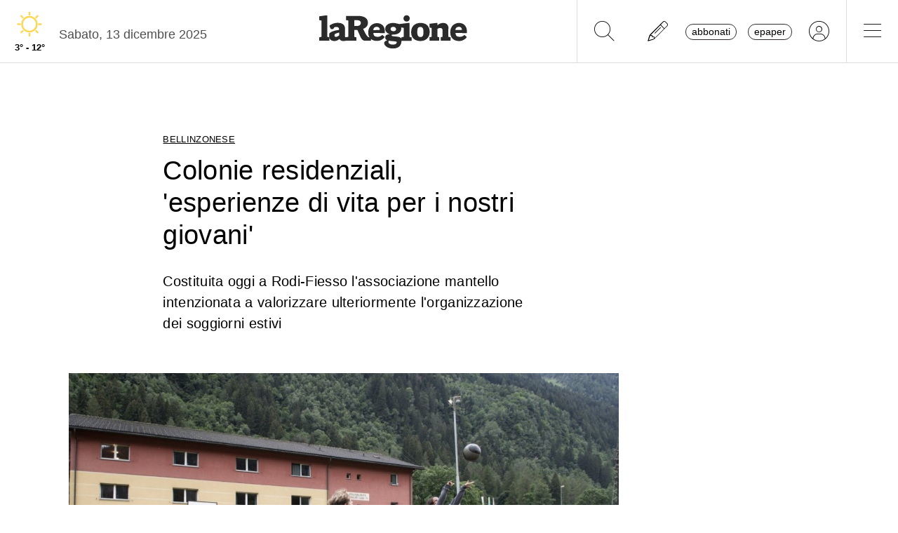

--- FILE ---
content_type: text/css
request_url: https://www.laregione.ch/layout/css/laregione.ch/com_gallery.css?fmt=a0e33cc7
body_size: 1852
content:
.galleryList {
	overflow-x: auto;
	max-width: 100%;
	position: relative;
}


.restricted {
	width: 100%;
	height: 100%;
	background-color: rgba(0, 0, 0, 0.8);
	color: #e53935;
	z-index: 2;
	font-size: 1.6rem;
	text-align: center;
	position: absolute;
	cursor: pointer;
	justify-content: center;
	align-content: center;
	flex-direction: column;
}


.gallerybox_container {
	background-color: #E6E9ED;
	width: calc(100% - 2px);
	text-align: center;
	border: 1px solid #494949;
}

.gallerybox_container .title .fa {
	color: #FFFFFF;
}

.gallerybox_container .title {
	color: #FFFFFF;
	background-color: #494949;
	text-align: left;
	padding-left: 10px;

}

.gallery_box {
	width: calc(100% - 40px);
	display: inline-block;
	margin-top: 10px;
	margin-left: 10px;
	position: relative;
}

.gallery_box .gallery_box_left {
	position: absolute;
	left: -22px;
	font-size: 30px;
	top: calc(50% - 15px);
}

.gallery_box .gallery_box_right {
	position: absolute;
	right: -12px;
	font-size: 30px;
	top: calc(50% - 15px);
}

.gallery_box img {
	float: left;

	width: calc(33% - 20px);
	margin-left: 10px;
	margin-right: 10px;
	margin-bottom: 10px;
}



#gallery {
	background-color: #FFFFFF;
	position: fixed;
	top: 0;
	left: 0;
	width: 100%;
	height: 100%;
	z-index: 999999991;
	display: none;
}

#gallery .galleryRight {
	font-size: 18px;
	line-height: 26px;
	right: 0;
	position: fixed;
	width: 420px;
	height: calc(100% - 60px);
	top: 60px;
	background-color: #E6E9ED;
}

#gallery .galleryText {
	padding: 10px;
	width: 400px;
	max-height: calc(100% - 400px);
	overflow: auto;
	color: #000000;
	margin-right: 10px;
}

#gallery .galleryText .h1 {
	background-color: #9e9e9e;
	font-size: 22px;
	line-height: 34px;
	padding: 10px;
}

#gallery .galleryTopNav {
	height: 60px;
	width: 100%;
	overflow: hidden;
	padding: 10px;
	font-size: 16px;
	line-height: 30px;
	background-color: #fff;
	color: #000000;
	border-bottom:1px solid #000;
}

#gallery .galleryTopNav>.galleryTopTitle .text {
	display: none;
}

#gallery .galleryTopNav>.galleryClose {
	cursor: pointer;
	float: right;
	color: #FFFFFF;
	margin-left: 10px;
	margin-right: 10px;
	font-size: 35px;
}

#gallery .galleryTopNav>.galleryClose .fa {
	color: #FFFFFF;
}

#gallery .galleryTopNav>.galleryTopTitle {
	float: left;
	font-size: 35px;
	font-family: "20 Minuten";
	line-height: 35px;
	width: calc(100% - 200px);
	overflow: hidden;
	white-space: nowrap;
	text-overflow: ellipsis;
}

#gallery .galleryTopNav>.gallerybc {
	float: right;
	margin-right: 10px;
	font-size: 25px;
	line-height: 35px;
}

#gallery .galleryLogo {
	height: 35px;
	vertical-align: middle;
	margin-right: 20px;
	margin-top: -7px;
}




#gallery .galleryContent {
	width: calc(100% - 420px);
	height: calc(100% - 55px);
	display: flex;
	align-items: center;
	justify-content: center;
	position: relative;

}

#gallery .galleryContent img {
	max-width: 100%;
	max-height: 100%;
}


#gallery .galleryNavigation {
	font-size: 40px;
	position: fixed;
	top: calc(50% - 20px);
	width: calc(100% - 420px);
	z-index: 4;
}

#gallery .galleryNavigation .fa {
	color: rgba(0, 0, 0, 0.8)
}

#gallery .galleryNavigation .fa-stack-1x {
	font-size: 40px;
}

#gallery .galleryNavigation .fa-stack-2x {
	font-size: 65px;
	margin-top: 5px;
}

#gallery .galleryPrev .fa-circle {
	margin-left: 3px;
}

#gallery .galleryNext .fa-circle {
	margin-left: -3px;
}


#gallery .galleryNavigation .fa {
	color: rgba(0, 0, 0, 0.8)
}

#gallery .galleryNavigation .fa-circle {
	color: rgba(255, 255, 255, 0.3);
}

#gallery .galleryNavigation .disabled {
	display: none;
}

#gallery .galleryPrev:hover .fa-stack-1x {
	color: #FFF;
}

#gallery .galleryPrev:hover .fa-circle {
	color: #000;
}

#gallery .galleryNext:hover .fa-stack-1x {
	color: #FFF;
}

#gallery .galleryNext:hover .fa-circle {
	color: #000;
}

#gallery .galleryPrev {
	cursor: pointer;
	float: left;
	margin-left: 20px;
}

#gallery .galleryNext {
	cursor: pointer;
	float: right;
	margin-right: 20px;
}


#gallery .galleryRight .ad.gallery {
	position: fixed;
	width: 410px;
	bottom: 5px;
	right: 5px;
	max-height: 400px;
	text-align: center;
	overflow: hidden;
}


@media only screen and (max-width: 1280px) {



	#gallery .galleryRight {
		width: 320px;
	}

	#gallery .galleryText {
		width: 300px;
		max-height: calc(100% - 300px);
	}

	#gallery .galleryContent {
		width: calc(100% - 320px);
	}

	#gallery .galleryNavigation {
		width: calc(100% - 320px);
	}

	#gallery .galleryRight .ad.gallery {
		width: 310px;
	}

}

.media-slideshow-stop {
	display: none;
}

.gallerybc .media-slideshow {
	float: left;
	margin-right: 10px;
	color: #FFFFFF;
}

.gallerybc .media-slideshow-stop {
	float: left;
	margin-right: 10px;
	color: #FFFFFF;
}

.gallerybc .media-slideshow .fa {
	color: #000000;
}

.gallerybc .media-slideshow-stop .fa {
	color: #FFFFFF;
}

@media (max-width: 1024px) {


	#gallery .ad.gallery {
		display: none !important;
	}

	#gallery .galleryRight {
		display: none;
	}

	#gallery .galleryTopNav>.galleryTopTitle .text {
		display: inline;
	}

	#gallery .galleryContent {
		width: 100%;
		height: calc(100% - 60px);
	}

	#gallery .galleryContent img {
		max-width: 100%;
		max-height: 100%;
	}

	#gallery .galleryNavigation {
		top: calc(50% - 20px);
		width: 100%;
	}





	#gallery .galleryTopNav>.galleryTopTitle {
		font-size: 25px;
		width: calc(100% - 170px);
	}

	#gallery .galleryTopNav>.gallerybc {
		font-size: 20px;
	}

	#gallery .galleryTopNav>.galleryClose {
		margin-top: -1px;
	}

	#gallery .galleryTopNav>.galleryClose .fa {
		font-size: 25px;
	}

	#gallery .galleryPrev {
		float: left;
		margin-left: 10px;
	}

	#gallery .galleryNext {
		float: right;
		margin-right: 10px;
	}

	#gallery .galleryContent {
		width: 100%;
		height: calc(100% - 115px);
	}
}

@media only screen and (max-width: 460px) {
	.ad.bannerflata {
		display: block;
		min-height: 90px;
	}
}

@media only screen and (max-width: 320px) {
	.ad.bannerflata {
		display: block;
		min-height: 87px;
	}
}


@media only screen and (max-width: 425px) {
	#gallery .galleryNavigation .fa-stack-1x {
		font-size: 22px;
	}

	#gallery .galleryNavigation .fa-stack-2x {
		font-size: 35px;
		margin-top: 22px;
	}

	#gallery .galleryPrev .fa-circle {
		margin-left: 2px;
	}

	#gallery .galleryNext .fa-circle {
		margin-left: -2px;
	}


}

@media only screen and (max-height: 425px) and (orientation: landscape) {

	#gallery .galleryContent {
		height: calc(100% - 35px);
	}

	.galleryRight {
		display: none;
	}


}

@media only screen and (max-width: 425px) and (orientation: portrait) {
	#gallery .galleryTopNav>.galleryTopTitle {
		font-size: 18px;
		width: calc(100% - 150px);

	}

	.media-slideshow .slideshow {
		max-width: 20px;
	}

	#gallery .galleryTopNav>.gallerybc {
		font-size: 16px;
	}

	#gallery .galleryRight {
		height: 78px;
	}

	#gallery .galleryContent {
		height: calc(100% - 135px);
	}

	#gallery .galleryText {
		width: calc(100% - 20px);
		float: left;
		margin-top: 19px;
	}


}



.slideshow {
	position: relative;
	overflow: hidden;
}


.slideshow-caption {
	position: absolute;
	left: 10px;
	bottom: 10px;
	padding: 5px 5px;
	cursor: pointer;
	width: auto;
	max-width: calc(80%-20px);
}

.slideshow-caption .title {
	font-size: 20px;
	line-height: 25px;
	margin-bottom: 5px;
	color: #fff;
	background-color: rgba(0, 0, 0, 0.7);
	padding: 5px;
	width: auto;
	font-weight: bold;
	float: left;
	clear: both;
}

.slideshow-caption .credit {
	float: left;
	clear: both;
	font-weight: bold;
	font-size: 15px;
	line-height: 15px;
	padding: 2px;
	color: #000;
	background-color: rgba(255, 255, 255, 0.7);
	width: auto;
}

.slideshow-image {
	position: absolute;
	width: 100%;
	height: 100%;
	background: no-repeat 50% 50%;
	background-size: contain;
	background-color: #000000;
}

.small_thumbs {
	width: 100%;
	float: left;
	clear: both;
	height: 85px;
	display: none;

}

.small_thumbs img {
	width: 75px;
	height: 75px;
	margin-right: 10px;
	float: left;
}

.small_thumbs .more {
	background-color: #E6E9ED;
	font-size: 30px;
	line-height: 75px;
	font-weight: bold;
	color: #000000;
	display: inline-block;
	height: 75px;
	width: 75px;
	text-align: center;
	float: left;
}


#gallery .galleryContent .ad.gallery {
	display: block !important;
	width: auto;
	margin: auto;
	min-width: 300px;
	min-height: 250px;
}



.imgwrap:hover .vjs-playlistButton {
	display: block;
}


.imgwrap .vjs-playlistButton {
	position: absolute;
	top: 15px;
	right: 30px;
	cursor: pointer;
	display: none;
}

.imgwrap .vjs-playlistButton .fa {
	color: #FFF;
	font-size: 20px;
}

.imgwrap .vjs-playlistButton:hover .fa {
	opacity: 1;
}

.imgwrap:hover .vjs-playlistButton {
	display: block;
}

.imgwrap .vjs-playlist {
	position: absolute;
	height: 100%;
	top: 0;
	right: 0;
	width: 30%;
	overflow: hidden;

}

#gallery .galleryContain {
	position: absolute;
	bottom: 20px;
	right: 20px;
	font-size: 30px;
	z-index: 50;
}

#gallery .galleryContain .fa {
	color: rgba(0, 0, 0, 0.8);
}

#gallery .galleryContain .fa-circle {
	color: rgba(255, 255, 255, 0.3);
}

#gallery .galleryContain .fa-stack-1x {
	font-size: 30px;
}

#gallery .galleryContent.fullscreen {
	height: calc(100% - 35px);
}

.galleryContent.fullscreen {
	background-repeat: no-repeat;
	background-size: cover;
	background-position: center;
}

.galleryContent.fullscreen.contain {
	background-size: contain;
}

.fullscreen .slideshow-caption {
	bottom: 70px;
}


.imgwrap:hover .vjs-playlist {
	display: block;

}

.galleryContentHeader {
	padding: 20px;
}

.gallery-thumbnail {
	display: block;
	width: 90px;
	height: 90px;
	text-align: center;
}

.gallery-thumbnail img {
	width: 100%;
	height: 100%;
}

.gallery-thumbnail .gallery-thumnail-plus {
	display: block;
	width: 100%;
	height: 100%;
	line-height: 90px;
	background-color: #ebedef;
	color: #000;
	font-weight: bold;
	font-size: 1.4rem;
}


@media (min-width: 1025px) {
	.galleryContent.fullscreen {
		background-size: contain;
	}

	.galleryContain {
		display: none;
	}
}



/* LAREGIONE */
#gallery .galleryTopNav>.galleryTopTitle {
	text-align: center;
}

#gallery .galleryLogo {
	height: auto;
	margin-top: -16px;
}

#gallery .galleryTopNav>.galleryClose .fa {
	color: #000000;
}

.slideshow-caption .credit {
	display: none;

}

#gallery,
.fa-times-circle:before {
	content: "\f00d";
}

#gallery .galleryText .h1 {
	background-color: #FFFFFF;
	padding: 0;
	font-family: "PT Serif", "Helvetica Neue", Helvetica, Arial, sans-serif;
	font-weight: 700;
	font-size: 36px;
	line-height: 45px;
}

#gallery .galleryText .h2 {
	background-color: #FFFFFF;
	padding: 0;
	font-family: "PT Serif", "Helvetica Neue", Helvetica, Arial, sans-serif;
	font-weight: 700;
	font-size: 16px;
	line-height: 28px;
	margin-top: 20px;
}

.media-controls i {
	color: #898a8d;
}

.slideshow-caption .title {
	background-color: rgba(255, 255, 255, 0.7);
	color: #000000;
	font-size: 14px;
	font-weight: 400;
}

#gallery .galleryText hr {
	border: 0;
	margin-top: 20px;
	margin-bottom: 20px;
}

#gallery .galleryRight {
	background-color: #FFFFFF;
}

.media-block .content_imgdesc {
	float: right;
	color: #898a8d;
	margin-bottom: 10px;
}

.media-block .content_imgtext {
	float: left;
	color: #898a8d;
	margin-bottom: 10px;

}

.media-block .content_imgdesc:after {
	content: ')';
}

.media-block .content_imgdesc:before {
	content: '(';
}

--- FILE ---
content_type: image/svg+xml
request_url: https://media.laregione.ch/files/domains/laregione.ch/meteo/1.svg
body_size: 27
content:
<svg width="176" height="152" viewBox="0 0 176 152" fill="none" xmlns="http://www.w3.org/2000/svg">
<path fill-rule="evenodd" clip-rule="evenodd" d="M123.636 76.0001C123.636 56.3187 107.682 40.3638 88.0001 40.3638V40.3638C68.3187 40.3638 52.3638 56.3187 52.3638 76.0001H52.3638C52.3638 95.6816 68.3187 111.636 88.0001 111.636V111.636C107.682 111.636 123.636 95.6816 123.636 76.0001V76.0001Z" stroke="#FFD651" stroke-width="8" stroke-linecap="round" stroke-linejoin="round"/>
<path d="M88 121.818V132" stroke="#FFD651" stroke-width="8" stroke-linecap="round" stroke-linejoin="round"/>
<path d="M133.818 76H144" stroke="#FFD651" stroke-width="8" stroke-linecap="round" stroke-linejoin="round"/>
<path d="M88 30.1818V20" stroke="#FFD651" stroke-width="8" stroke-linecap="round" stroke-linejoin="round"/>
<path d="M42.1818 76H32" stroke="#FFD651" stroke-width="8" stroke-linecap="round" stroke-linejoin="round"/>
<path d="M55.606 108.398L48.4023 115.602" stroke="#FFD651" stroke-width="8" stroke-linecap="round" stroke-linejoin="round"/>
<path d="M120.399 108.398L127.597 115.597" stroke="#FFD651" stroke-width="8" stroke-linecap="round" stroke-linejoin="round"/>
<path d="M120.404 43.606L127.602 36.4075" stroke="#FFD651" stroke-width="8" stroke-linecap="round" stroke-linejoin="round"/>
<path d="M55.6009 43.606L48.4023 36.4075" stroke="#FFD651" stroke-width="8" stroke-linecap="round" stroke-linejoin="round"/>
</svg>
